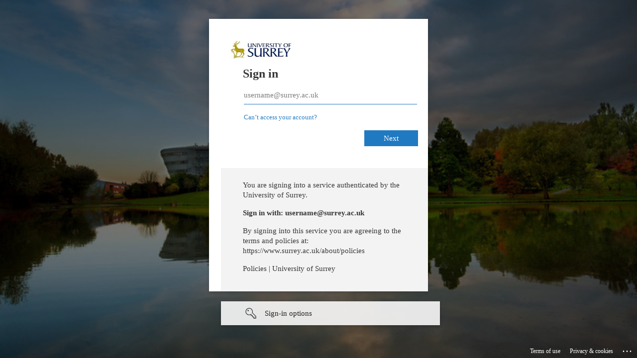

--- FILE ---
content_type: text/html; charset=utf-8
request_url: https://login.microsoftonline.com/6b902693-1074-40aa-9e21-d89446a2ebb5/saml2?SAMLRequest=jdE9T8MwEAbgHYn%2fYHmPnThxPqykUgVLpbK0wMCCnPTSRiR28DkI%2fj0uVQUj233olR7d1evFn8wO3hdATzb3DUU9je7Sv5Zx1oNOOpBpn%2bVSlhoyncSJLPpCxoeekmdwOFjTUMFiSjaIC2wMem18GMUijeIqSspHIZSsVJqwJC8yEcsXStaI4HzI3lmDywRuD%2b5j6OBpt23oyfsZFee4OAdfI2hn2KVmumPLGz%2bIkY8z10HPR3scDD%2b7t%2beKhR0ln9NosKGLM8pqHFAZPQEq36n9%2bmGrAlfNznrb2ZGubm8IqX%2fw7j9BfaXT1RWq9SHPZdlH4VJplLVQRq1I2qgtK92XeVWAKJgHEw6DrHXD8eRx1h2wzk6%2f9JpfEAFU87%2bfWX0D&sso_reload=true
body_size: 15511
content:


<!-- Copyright (C) Microsoft Corporation. All rights reserved. -->
<!DOCTYPE html>
<html dir="ltr" class="" lang="en">
<head>
    <title>Sign in to your account</title>
    <meta http-equiv="Content-Type" content="text/html; charset=UTF-8">
    <meta http-equiv="X-UA-Compatible" content="IE=edge">
    <meta name="viewport" content="width=device-width, initial-scale=1.0, maximum-scale=2.0, user-scalable=yes">
    <meta http-equiv="Pragma" content="no-cache">
    <meta http-equiv="Expires" content="-1">
    <link rel="preconnect" href="https://aadcdn.msftauth.net" crossorigin>
<meta http-equiv="x-dns-prefetch-control" content="on">
<link rel="dns-prefetch" href="//aadcdn.msftauth.net">
<link rel="dns-prefetch" href="//aadcdn.msauth.net">

    <meta name="PageID" content="ConvergedSignIn" />
    <meta name="SiteID" content="" />
    <meta name="ReqLC" content="1033" />
    <meta name="LocLC" content="en-US" />


        <meta name="format-detection" content="telephone=no" />

    <noscript>
        <meta http-equiv="Refresh" content="0; URL=https://login.microsoftonline.com/jsdisabled" />
    </noscript>

    
    
<meta name="robots" content="none" />

<script type="text/javascript" nonce='JwRGHavk0CBZ4YW3bMLVpg'>//<![CDATA[
$Config={"fShowPersistentCookiesWarning":false,"urlMsaSignUp":"https://login.live.com/oauth20_authorize.srf?scope=openid+profile+email+offline_access\u0026response_type=code\u0026client_id=51483342-085c-4d86-bf88-cf50c7252078\u0026response_mode=form_post\u0026redirect_uri=https%3a%2f%2flogin.microsoftonline.com%2fcommon%2ffederation%2foauth2msa\u0026state=[base64]\u0026estsfed=1\u0026uaid=7d7fefe543d647cab01038ac3844e7c6\u0026signup=1\u0026lw=1\u0026fl=easi2\u0026fci=https%3a%2f%2faad6658f-53f3-4be8-b21b-b89af8697e27.tenants.brightspace.com%2fsamlLogin","urlMsaLogout":"https://login.live.com/logout.srf?iframed_by=https%3a%2f%2flogin.microsoftonline.com","urlOtherIdpForget":"https://login.live.com/forgetme.srf?iframed_by=https%3a%2f%2flogin.microsoftonline.com","showCantAccessAccountLink":true,"arrExternalTrustedRealmFederatedIdps":[{"IdpType":400,"IdpSignInUrl":"https://login.live.com/oauth20_authorize.srf?scope=openid+profile+email+offline_access\u0026response_type=code\u0026client_id=51483342-085c-4d86-bf88-cf50c7252078\u0026response_mode=form_post\u0026redirect_uri=https%3a%2f%2flogin.microsoftonline.com%2fcommon%2ffederation%2foauth2msa\u0026state=[base64]\u0026estsfed=1\u0026uaid=7d7fefe543d647cab01038ac3844e7c6\u0026fci=https%3a%2f%2faad6658f-53f3-4be8-b21b-b89af8697e27.tenants.brightspace.com%2fsamlLogin\u0026idp_hint=github.com","DisplayName":"GitHub","Promoted":false}],"fEnableShowResendCode":true,"iShowResendCodeDelay":90000,"sSMSCtryPhoneData":"AF~Afghanistan~93!!!AX~Åland Islands~358!!!AL~Albania~355!!!DZ~Algeria~213!!!AS~American Samoa~1!!!AD~Andorra~376!!!AO~Angola~244!!!AI~Anguilla~1!!!AG~Antigua and Barbuda~1!!!AR~Argentina~54!!!AM~Armenia~374!!!AW~Aruba~297!!!AC~Ascension Island~247!!!AU~Australia~61!!!AT~Austria~43!!!AZ~Azerbaijan~994!!!BS~Bahamas~1!!!BH~Bahrain~973!!!BD~Bangladesh~880!!!BB~Barbados~1!!!BY~Belarus~375!!!BE~Belgium~32!!!BZ~Belize~501!!!BJ~Benin~229!!!BM~Bermuda~1!!!BT~Bhutan~975!!!BO~Bolivia~591!!!BQ~Bonaire~599!!!BA~Bosnia and Herzegovina~387!!!BW~Botswana~267!!!BR~Brazil~55!!!IO~British Indian Ocean Territory~246!!!VG~British Virgin Islands~1!!!BN~Brunei~673!!!BG~Bulgaria~359!!!BF~Burkina Faso~226!!!BI~Burundi~257!!!CV~Cabo Verde~238!!!KH~Cambodia~855!!!CM~Cameroon~237!!!CA~Canada~1!!!KY~Cayman Islands~1!!!CF~Central African Republic~236!!!TD~Chad~235!!!CL~Chile~56!!!CN~China~86!!!CX~Christmas Island~61!!!CC~Cocos (Keeling) Islands~61!!!CO~Colombia~57!!!KM~Comoros~269!!!CG~Congo~242!!!CD~Congo (DRC)~243!!!CK~Cook Islands~682!!!CR~Costa Rica~506!!!CI~Côte d\u0027Ivoire~225!!!HR~Croatia~385!!!CU~Cuba~53!!!CW~Curaçao~599!!!CY~Cyprus~357!!!CZ~Czechia~420!!!DK~Denmark~45!!!DJ~Djibouti~253!!!DM~Dominica~1!!!DO~Dominican Republic~1!!!EC~Ecuador~593!!!EG~Egypt~20!!!SV~El Salvador~503!!!GQ~Equatorial Guinea~240!!!ER~Eritrea~291!!!EE~Estonia~372!!!ET~Ethiopia~251!!!FK~Falkland Islands~500!!!FO~Faroe Islands~298!!!FJ~Fiji~679!!!FI~Finland~358!!!FR~France~33!!!GF~French Guiana~594!!!PF~French Polynesia~689!!!GA~Gabon~241!!!GM~Gambia~220!!!GE~Georgia~995!!!DE~Germany~49!!!GH~Ghana~233!!!GI~Gibraltar~350!!!GR~Greece~30!!!GL~Greenland~299!!!GD~Grenada~1!!!GP~Guadeloupe~590!!!GU~Guam~1!!!GT~Guatemala~502!!!GG~Guernsey~44!!!GN~Guinea~224!!!GW~Guinea-Bissau~245!!!GY~Guyana~592!!!HT~Haiti~509!!!HN~Honduras~504!!!HK~Hong Kong SAR~852!!!HU~Hungary~36!!!IS~Iceland~354!!!IN~India~91!!!ID~Indonesia~62!!!IR~Iran~98!!!IQ~Iraq~964!!!IE~Ireland~353!!!IM~Isle of Man~44!!!IL~Israel~972!!!IT~Italy~39!!!JM~Jamaica~1!!!JP~Japan~81!!!JE~Jersey~44!!!JO~Jordan~962!!!KZ~Kazakhstan~7!!!KE~Kenya~254!!!KI~Kiribati~686!!!KR~Korea~82!!!KW~Kuwait~965!!!KG~Kyrgyzstan~996!!!LA~Laos~856!!!LV~Latvia~371!!!LB~Lebanon~961!!!LS~Lesotho~266!!!LR~Liberia~231!!!LY~Libya~218!!!LI~Liechtenstein~423!!!LT~Lithuania~370!!!LU~Luxembourg~352!!!MO~Macao SAR~853!!!MG~Madagascar~261!!!MW~Malawi~265!!!MY~Malaysia~60!!!MV~Maldives~960!!!ML~Mali~223!!!MT~Malta~356!!!MH~Marshall Islands~692!!!MQ~Martinique~596!!!MR~Mauritania~222!!!MU~Mauritius~230!!!YT~Mayotte~262!!!MX~Mexico~52!!!FM~Micronesia~691!!!MD~Moldova~373!!!MC~Monaco~377!!!MN~Mongolia~976!!!ME~Montenegro~382!!!MS~Montserrat~1!!!MA~Morocco~212!!!MZ~Mozambique~258!!!MM~Myanmar~95!!!NA~Namibia~264!!!NR~Nauru~674!!!NP~Nepal~977!!!NL~Netherlands~31!!!NC~New Caledonia~687!!!NZ~New Zealand~64!!!NI~Nicaragua~505!!!NE~Niger~227!!!NG~Nigeria~234!!!NU~Niue~683!!!NF~Norfolk Island~672!!!KP~North Korea~850!!!MK~North Macedonia~389!!!MP~Northern Mariana Islands~1!!!NO~Norway~47!!!OM~Oman~968!!!PK~Pakistan~92!!!PW~Palau~680!!!PS~Palestinian Authority~970!!!PA~Panama~507!!!PG~Papua New Guinea~675!!!PY~Paraguay~595!!!PE~Peru~51!!!PH~Philippines~63!!!PL~Poland~48!!!PT~Portugal~351!!!PR~Puerto Rico~1!!!QA~Qatar~974!!!RE~Réunion~262!!!RO~Romania~40!!!RU~Russia~7!!!RW~Rwanda~250!!!BL~Saint Barthélemy~590!!!KN~Saint Kitts and Nevis~1!!!LC~Saint Lucia~1!!!MF~Saint Martin~590!!!PM~Saint Pierre and Miquelon~508!!!VC~Saint Vincent and the Grenadines~1!!!WS~Samoa~685!!!SM~San Marino~378!!!ST~São Tomé and Príncipe~239!!!SA~Saudi Arabia~966!!!SN~Senegal~221!!!RS~Serbia~381!!!SC~Seychelles~248!!!SL~Sierra Leone~232!!!SG~Singapore~65!!!SX~Sint Maarten~1!!!SK~Slovakia~421!!!SI~Slovenia~386!!!SB~Solomon Islands~677!!!SO~Somalia~252!!!ZA~South Africa~27!!!SS~South Sudan~211!!!ES~Spain~34!!!LK~Sri Lanka~94!!!SH~St Helena, Ascension, and Tristan da Cunha~290!!!SD~Sudan~249!!!SR~Suriname~597!!!SJ~Svalbard~47!!!SZ~Swaziland~268!!!SE~Sweden~46!!!CH~Switzerland~41!!!SY~Syria~963!!!TW~Taiwan~886!!!TJ~Tajikistan~992!!!TZ~Tanzania~255!!!TH~Thailand~66!!!TL~Timor-Leste~670!!!TG~Togo~228!!!TK~Tokelau~690!!!TO~Tonga~676!!!TT~Trinidad and Tobago~1!!!TA~Tristan da Cunha~290!!!TN~Tunisia~216!!!TR~Turkey~90!!!TM~Turkmenistan~993!!!TC~Turks and Caicos Islands~1!!!TV~Tuvalu~688!!!VI~U.S. Virgin Islands~1!!!UG~Uganda~256!!!UA~Ukraine~380!!!AE~United Arab Emirates~971!!!GB~United Kingdom~44!!!US~United States~1!!!UY~Uruguay~598!!!UZ~Uzbekistan~998!!!VU~Vanuatu~678!!!VA~Vatican City~39!!!VE~Venezuela~58!!!VN~Vietnam~84!!!WF~Wallis and Futuna~681!!!YE~Yemen~967!!!ZM~Zambia~260!!!ZW~Zimbabwe~263","fUseInlinePhoneNumber":true,"fDetectBrowserCapabilities":true,"fUseMinHeight":true,"fShouldSupportTargetCredentialForRecovery":true,"fAvoidNewOtcGenerationWhenAlreadySent":true,"fUseCertificateInterstitialView":true,"fIsPasskeySupportEnabled":true,"arrPromotedFedCredTypes":[],"fShowUserAlreadyExistErrorHandling":true,"fBlockOnAppleEmailClaimError":true,"fIsVerifiableCredentialsSupportEnabled":true,"iVerifiableCredentialPresentationPollingIntervalSeconds":0.5,"iVerifiableCredentialPresentationPollingTimeoutSeconds":300,"fIsQrPinEnabled":true,"fPasskeyAssertionRedirect":true,"fFixUrlExternalIdpFederation":true,"fEnableBackButtonBugFix":true,"fEnableTotalLossRecovery":true,"fUpdatePromotedCredTypesOrder":true,"fUseNewPromotedCredsComponent":true,"urlSessionState":"https://login.microsoftonline.com/common/DeviceCodeStatus","urlResetPassword":"https://passwordreset.microsoftonline.com/?ru=https%3a%2f%2flogin.microsoftonline.com%2f6b902693-1074-40aa-9e21-d89446a2ebb5%2freprocess%3fctx%[base64]\u0026mkt=en-US\u0026hosted=0\u0026device_platform=macOS","urlMsaResetPassword":"https://account.live.com/password/reset?wreply=https%3a%2f%2flogin.microsoftonline.com%2f6b902693-1074-40aa-9e21-d89446a2ebb5%2freprocess%3fctx%[base64]\u0026mkt=en-US","fFixUrlResetPassword":true,"urlGetCredentialType":"https://login.microsoftonline.com/common/GetCredentialType?mkt=en-US","urlGetRecoveryCredentialType":"https://login.microsoftonline.com/common/getrecoverycredentialtype?mkt=en-US","urlGetOneTimeCode":"https://login.microsoftonline.com/common/GetOneTimeCode","urlLogout":"https://login.microsoftonline.com/6b902693-1074-40aa-9e21-d89446a2ebb5/uxlogout","urlForget":"https://login.microsoftonline.com/forgetuser","urlDisambigRename":"https://go.microsoft.com/fwlink/p/?LinkID=733247","urlGoToAADError":"https://login.live.com/oauth20_authorize.srf?scope=openid+profile+email+offline_access\u0026response_type=code\u0026client_id=51483342-085c-4d86-bf88-cf50c7252078\u0026response_mode=form_post\u0026redirect_uri=https%3a%2f%2flogin.microsoftonline.com%2fcommon%2ffederation%2foauth2msa\u0026state=[base64]\u0026estsfed=1\u0026uaid=7d7fefe543d647cab01038ac3844e7c6\u0026fci=https%3a%2f%2faad6658f-53f3-4be8-b21b-b89af8697e27.tenants.brightspace.com%2fsamlLogin","urlDeviceFingerprinting":"","urlPIAEndAuth":"https://login.microsoftonline.com/common/PIA/EndAuth","urlStartTlr":"https://login.microsoftonline.com/6b902693-1074-40aa-9e21-d89446a2ebb5/tlr/start","fKMSIEnabled":false,"iLoginMode":121,"fAllowPhoneSignIn":true,"fAllowPhoneInput":true,"fAllowSkypeNameLogin":true,"iMaxPollErrors":5,"iPollingTimeout":300,"srsSuccess":true,"fShowSwitchUser":true,"arrValErrs":["50058"],"sErrorCode":"50058","sWAMExtension":"ppnbnpeolgkicgegkbkbjmhlideopiji","sWAMChannel":"53ee284d-920a-4b59-9d30-a60315b26836","sErrTxt":"","sResetPasswordPrefillParam":"username","onPremPasswordValidationConfig":{"isUserRealmPrecheckEnabled":true},"fSwitchDisambig":true,"iRemoteNgcPollingType":2,"fUseNewNoPasswordTypes":true,"urlAadSignup":"https://signup.microsoft.com/signup?sku=teams_commercial_trial\u0026origin=ests\u0026culture=en-US","sCloudInstanceName":"microsoftonline.com","fShowSignInOptionsAsButton":true,"fUseNewPhoneSignInError":true,"fIsUpdatedAutocompleteEnabled":true,"fActivateFocusOnApprovalNumberRemoteNGC":true,"fIsPasskey":true,"fEnableDFPIntegration":true,"fEnableCenterFocusedApprovalNumber":true,"fShowPassKeyErrorUCP":true,"fFixPhoneDisambigSignupRedirect":true,"fEnableQrCodeA11YFixes":true,"fEnablePasskeyAwpError":true,"fEnableAuthenticatorTimeoutFix":true,"fEnablePasskeyAutofillUI":true,"sCrossDomainCanary":"[base64]","arrExcludedDisplayNames":["unknown"],"fFixShowRevealPassword":true,"fRemoveTLRFragment":true,"iMaxStackForKnockoutAsyncComponents":10000,"fShowButtons":true,"urlCdn":"https://aadcdn.msftauth.net/shared/1.0/","urlDefaultFavicon":"https://aadcdn.msftauth.net/shared/1.0/content/images/favicon_a_eupayfgghqiai7k9sol6lg2.ico","urlFooterTOU":"https://www.microsoft.com/en-US/servicesagreement/","urlFooterPrivacy":"https://privacy.microsoft.com/en-US/privacystatement","urlPost":"https://login.microsoftonline.com/6b902693-1074-40aa-9e21-d89446a2ebb5/login","urlPostAad":"https://login.microsoftonline.com/6b902693-1074-40aa-9e21-d89446a2ebb5/login","urlPostMsa":"https://login.live.com/ppsecure/partnerpost.srf?scope=openid+profile+email+offline_access\u0026response_type=code\u0026client_id=51483342-085c-4d86-bf88-cf50c7252078\u0026response_mode=form_post\u0026redirect_uri=https%3a%2f%2flogin.microsoftonline.com%2fcommon%2ffederation%2foauth2msa\u0026state=[base64]\u0026flow=fido\u0026estsfed=1\u0026uaid=7d7fefe543d647cab01038ac3844e7c6\u0026fci=https%3a%2f%2faad6658f-53f3-4be8-b21b-b89af8697e27.tenants.brightspace.com%2fsamlLogin","urlRefresh":"https://login.microsoftonline.com/6b902693-1074-40aa-9e21-d89446a2ebb5/reprocess?ctx=[base64]","urlCancel":"https://surreylearn.surrey.ac.uk/d2l/lp/auth/login/samlLogin.d2l?error=access_denied\u0026error_subcode=cancel","urlResume":"https://login.microsoftonline.com/6b902693-1074-40aa-9e21-d89446a2ebb5/resume?ctx=[base64]","iPawnIcon":0,"iPollingInterval":1,"sPOST_Username":"","fEnableNumberMatching":true,"sFT":"[base64]","sFTName":"flowToken","sSessionIdentifierName":"code","sCtx":"[base64]","iProductIcon":-1,"fEnableOneDSClientTelemetry":true,"staticTenantBranding":[{"Locale":0,"BannerLogo":"https://aadcdn.msftauthimages.net/c1c6b6c8-dhqgjg7s9-jxc3mxgtkdrnpqe5jss2-pmud78k-emhk/logintenantbranding/0/bannerlogo?ts=636692361690074033","Illustration":"https://aadcdn.msftauthimages.net/c1c6b6c8-dhqgjg7s9-jxc3mxgtkdrnpqe5jss2-pmud78k-emhk/logintenantbranding/0/illustration?ts=636692361669130565","BackgroundColor":"#0000FF","BoilerPlateText":"<p>You are signing into a service authenticated by the University of Surrey.</p>\n<p><strong>Sign in with: username@surrey.ac.uk</strong></p>\n<p>By signing into this service you are agreeing to the terms and policies at: https://www.surrey.ac.uk/about/policies</p>\n<p>Policies | University of Surrey</p>\n","UserIdLabel":"username@surrey.ac.uk","KeepMeSignedInDisabled":false,"UseTransparentLightBox":false}],"oAppCobranding":{},"iBackgroundImage":4,"arrSessions":[],"fApplicationInsightsEnabled":false,"iApplicationInsightsEnabledPercentage":0,"urlSetDebugMode":"https://login.microsoftonline.com/common/debugmode","fEnableCssAnimation":true,"fDisableAnimationIfAnimationEndUnsupported":true,"fAllowGrayOutLightBox":true,"fUseMsaSessionState":true,"fIsRemoteNGCSupported":true,"desktopSsoConfig":{"isEdgeAnaheimAllowed":true,"iwaEndpointUrlFormat":"https://autologon.microsoftazuread-sso.com/{0}/winauth/sso?client-request-id=7d7fefe5-43d6-47ca-b010-38ac3844e7c6","iwaSsoProbeUrlFormat":"https://autologon.microsoftazuread-sso.com/{0}/winauth/ssoprobe?client-request-id=7d7fefe5-43d6-47ca-b010-38ac3844e7c6","iwaIFrameUrlFormat":"https://autologon.microsoftazuread-sso.com/{0}/winauth/iframe?client-request-id=7d7fefe5-43d6-47ca-b010-38ac3844e7c6\u0026isAdalRequest=False","iwaRequestTimeoutInMs":10000,"hintedDomainName":"6b902693-1074-40aa-9e21-d89446a2ebb5","startDesktopSsoOnPageLoad":true,"progressAnimationTimeout":10000,"isEdgeAllowed":false,"minDssoEdgeVersion":"17","isSafariAllowed":true,"redirectUri":"https://surreylearn.surrey.ac.uk/d2l/lp/auth/login/samlLogin.d2l?error=interaction_required\u0026error_description=Seamless+single+sign+on+failed+for+the+user.+This+can+happen+if+the+user+is+unable+to+access+on+premises+AD+or+intranet+zone+is+not+configured+correctly+Trace+ID%3a+cfcabbef-9e84-4a4c-b616-dbb2c20d0600+Correlation+ID%3a+7d7fefe5-43d6-47ca-b010-38ac3844e7c6+Timestamp%3a+2026-01-17+06%3a31%3a46Z","isIEAllowedForSsoProbe":true,"edgeRedirectUri":"https://autologon.microsoftazuread-sso.com/6b902693-1074-40aa-9e21-d89446a2ebb5/winauth/sso/edgeredirect?client-request-id=7d7fefe5-43d6-47ca-b010-38ac3844e7c6\u0026origin=login.microsoftonline.com\u0026is_redirected=1","isFlowTokenPassedInEdge":true},"urlLogin":"https://login.microsoftonline.com/6b902693-1074-40aa-9e21-d89446a2ebb5/reprocess?ctx=[base64]","urlDssoStatus":"https://login.microsoftonline.com/common/instrumentation/dssostatus","iSessionPullType":2,"fUseSameSite":true,"iAllowedIdentities":2,"uiflavor":1001,"urlFidoHelp":"https://go.microsoft.com/fwlink/?linkid=2013738","fShouldPlatformKeyBeSuppressed":true,"urlFidoLogin":"https://login.microsoft.com/6b902693-1074-40aa-9e21-d89446a2ebb5/fido/get?uiflavor=Web","fIsFidoSupported":true,"fLoadStringCustomizationPromises":true,"fUseAlternateTextForSwitchToCredPickerLink":true,"fOfflineAccountVisible":false,"fEnableUserStateFix":true,"fAccessPassSupported":true,"fShowAccessPassPeek":true,"fUpdateSessionPollingLogic":true,"fEnableShowPickerCredObservable":true,"fFetchSessionsSkipDsso":true,"fIsCiamUserFlowUxNewLogicEnabled":true,"fUseNonMicrosoftDefaultBrandingForCiam":true,"sCompanyDisplayName":"University of Surrey","fRemoveCustomCss":true,"fFixUICrashForApiRequestHandler":true,"fShowUpdatedKoreanPrivacyFooter":true,"fUsePostCssHotfix":true,"fFixUserFlowBranding":true,"fIsQrCodePinSupported":true,"fEnablePasskeyNullFix":true,"fEnableRefreshCookiesFix":true,"fEnableWebNativeBridgeInterstitialUx":true,"fEnableWindowParentingFix":true,"fEnableNativeBridgeErrors":true,"urlAcmaServerPath":"https://login.microsoftonline.com","sTenantId":"6b902693-1074-40aa-9e21-d89446a2ebb5","sMkt":"en-US","fIsDesktop":true,"fUpdateConfigInit":true,"fLogDisallowedCssProperties":true,"fDisallowExternalFonts":true,"sFidoChallenge":"O.eyJ0eXAiOiJKV1QiLCJhbGciOiJSUzI1NiIsIng1dCI6IlBjWDk4R1g0MjBUMVg2c0JEa3poUW1xZ3dNVSJ9.eyJhdWQiOiJ1cm46bWljcm9zb2Z0OmZpZG86Y2hhbGxlbmdlIiwiaXNzIjoiaHR0cHM6Ly9sb2dpbi5taWNyb3NvZnQuY29tIiwiaWF0IjoxNzY4NjMxNTA2LCJuYmYiOjE3Njg2MzE1MDYsImV4cCI6MTc2ODYzMTgwNn0.[base64]","scid":1015,"hpgact":1900,"hpgid":1104,"pgid":"ConvergedSignIn","apiCanary":"[base64]","canary":"kjXZDe2nywQIh+9ycYtkWYHvHiR3ulGk/uSxZ8/X83M=1:1:CANARY:6+0TfrILN1cSoZ2z831WEa6fOulrKwAt0N/JxxJsBU8=","sCanaryTokenName":"canary","fSkipRenderingNewCanaryToken":false,"fEnableNewCsrfProtection":true,"correlationId":"7d7fefe5-43d6-47ca-b010-38ac3844e7c6","sessionId":"cfcabbef-9e84-4a4c-b616-dbb2c20d0600","sRingId":"R6","locale":{"mkt":"en-US","lcid":1033},"slMaxRetry":2,"slReportFailure":true,"strings":{"desktopsso":{"authenticatingmessage":"Trying to sign you in"}},"enums":{"ClientMetricsModes":{"None":0,"SubmitOnPost":1,"SubmitOnRedirect":2,"InstrumentPlt":4}},"urls":{"instr":{"pageload":"https://login.microsoftonline.com/common/instrumentation/reportpageload","dssostatus":"https://login.microsoftonline.com/common/instrumentation/dssostatus"}},"browser":{"ltr":1,"Chrome":1,"_Mac":1,"_M131":1,"_D0":1,"Full":1,"RE_WebKit":1,"b":{"name":"Chrome","major":131,"minor":0},"os":{"name":"OSX","version":"10.15.7"},"V":"131.0"},"watson":{"url":"/common/handlers/watson","bundle":"https://aadcdn.msftauth.net/ests/2.1/content/cdnbundles/watson.min_q5ptmu8aniymd4ftuqdkda2.js","sbundle":"https://aadcdn.msftauth.net/ests/2.1/content/cdnbundles/watsonsupportwithjquery.3.5.min_dc940oomzau4rsu8qesnvg2.js","fbundle":"https://aadcdn.msftauth.net/ests/2.1/content/cdnbundles/frameworksupport.min_oadrnc13magb009k4d20lg2.js","resetErrorPeriod":5,"maxCorsErrors":-1,"maxInjectErrors":5,"maxErrors":10,"maxTotalErrors":3,"expSrcs":["https://login.microsoftonline.com","https://aadcdn.msauth.net/","https://aadcdn.msftauth.net/",".login.microsoftonline.com"],"envErrorRedirect":true,"envErrorUrl":"/common/handlers/enverror"},"loader":{"cdnRoots":["https://aadcdn.msauth.net/","https://aadcdn.msftauth.net/"],"logByThrowing":true,"tenantBrandingCdnRoots":["aadcdn.msauthimages.net","aadcdn.msftauthimages.net"]},"serverDetails":{"slc":"ProdSlices","dc":"SEC","ri":"GVXXXXX","ver":{"v":[2,1,23173,3]},"rt":"2026-01-17T06:31:46","et":31},"clientEvents":{"enabled":true,"telemetryEnabled":true,"useOneDSEventApi":true,"flush":60000,"autoPost":true,"autoPostDelay":1000,"minEvents":1,"maxEvents":1,"pltDelay":500,"appInsightsConfig":{"instrumentationKey":"b0c252808e614e949086e019ae1cb300-e0c02060-e3b3-4965-bd7c-415e1a7a9fde-6951","webAnalyticsConfiguration":{"autoCapture":{"jsError":true}}},"defaultEventName":"IDUX_ESTSClientTelemetryEvent_WebWatson","serviceID":3,"endpointUrl":"https://eu-mobile.events.data.microsoft.com/OneCollector/1.0/"},"fApplyAsciiRegexOnInput":true,"country":"US","fBreakBrandingSigninString":true,"bsso":{"states":{"START":"start","INPROGRESS":"in-progress","END":"end","END_SSO":"end-sso","END_USERS":"end-users"},"nonce":"AwABEgEAAAADAOz_BQD0__P83BCQ8KT1b08qGtTv6P6yr4od-KJbIFTDSuUwbxI5S7ebThBR3AKaV1IpxNY76ffz0S0uk2_3ZGXKZjI2YEwgAA","overallTimeoutMs":4000,"telemetry":{"type":"ChromeSsoTelemetry","nonce":"AwABDwEAAAADAOz_BQD0_zAHJpE06FJcYvrOObY1qMETpeCAwl-BMW6d1xud7otbB7AjehiqXs46XknFnQGzEkx9viHJUi1X8LzIeMH4Izb42w_SlJwKtPRTCiXHFqbpIAA","reportStates":[]},"redirectEndStates":["end"],"cookieNames":{"aadSso":"AADSSO","winSso":"ESTSSSO","ssoTiles":"ESTSSSOTILES","ssoPulled":"SSOCOOKIEPULLED","userList":"ESTSUSERLIST"},"type":"chrome","reason":"Pull suppressed because it was already attempted and the current URL was reloaded."},"urlNoCookies":"https://login.microsoftonline.com/cookiesdisabled","fTrimChromeBssoUrl":true,"inlineMode":5,"fShowCopyDebugDetailsLink":true,"fTenantBrandingCdnAddEventHandlers":true,"fAddTryCatchForIFrameRedirects":true};
//]]></script> 
<script type="text/javascript" nonce='JwRGHavk0CBZ4YW3bMLVpg'>//<![CDATA[
!function(){var e=window,r=e.$Debug=e.$Debug||{},t=e.$Config||{};if(!r.appendLog){var n=[],o=0;r.appendLog=function(e){var r=t.maxDebugLog||25,i=(new Date).toUTCString()+":"+e;n.push(o+":"+i),n.length>r&&n.shift(),o++},r.getLogs=function(){return n}}}(),function(){function e(e,r){function t(i){var a=e[i];if(i<n-1){return void(o.r[a]?t(i+1):o.when(a,function(){t(i+1)}))}r(a)}var n=e.length;t(0)}function r(e,r,i){function a(){var e=!!s.method,o=e?s.method:i[0],a=s.extraArgs||[],u=n.$WebWatson;try{
var c=t(i,!e);if(a&&a.length>0){for(var d=a.length,l=0;l<d;l++){c.push(a[l])}}o.apply(r,c)}catch(e){return void(u&&u.submitFromException&&u.submitFromException(e))}}var s=o.r&&o.r[e];return r=r||this,s&&(s.skipTimeout?a():n.setTimeout(a,0)),s}function t(e,r){return Array.prototype.slice.call(e,r?1:0)}var n=window;n.$Do||(n.$Do={"q":[],"r":[],"removeItems":[],"lock":0,"o":[]});var o=n.$Do;o.when=function(t,n){function i(e){r(e,a,s)||o.q.push({"id":e,"c":a,"a":s})}var a=0,s=[],u=1;"function"==typeof n||(a=n,
u=2);for(var c=u;c<arguments.length;c++){s.push(arguments[c])}t instanceof Array?e(t,i):i(t)},o.register=function(e,t,n){if(!o.r[e]){o.o.push(e);var i={};if(t&&(i.method=t),n&&(i.skipTimeout=n),arguments&&arguments.length>3){i.extraArgs=[];for(var a=3;a<arguments.length;a++){i.extraArgs.push(arguments[a])}}o.r[e]=i,o.lock++;try{for(var s=0;s<o.q.length;s++){var u=o.q[s];u.id==e&&r(e,u.c,u.a)&&o.removeItems.push(u)}}catch(e){throw e}finally{if(0===--o.lock){for(var c=0;c<o.removeItems.length;c++){
for(var d=o.removeItems[c],l=0;l<o.q.length;l++){if(o.q[l]===d){o.q.splice(l,1);break}}}o.removeItems=[]}}}},o.unregister=function(e){o.r[e]&&delete o.r[e]}}(),function(e,r){function t(){if(!a){if(!r.body){return void setTimeout(t)}a=!0,e.$Do.register("doc.ready",0,!0)}}function n(){if(!s){if(!r.body){return void setTimeout(n)}t(),s=!0,e.$Do.register("doc.load",0,!0),i()}}function o(e){(r.addEventListener||"load"===e.type||"complete"===r.readyState)&&t()}function i(){
r.addEventListener?(r.removeEventListener("DOMContentLoaded",o,!1),e.removeEventListener("load",n,!1)):r.attachEvent&&(r.detachEvent("onreadystatechange",o),e.detachEvent("onload",n))}var a=!1,s=!1;if("complete"===r.readyState){return void setTimeout(n)}!function(){r.addEventListener?(r.addEventListener("DOMContentLoaded",o,!1),e.addEventListener("load",n,!1)):r.attachEvent&&(r.attachEvent("onreadystatechange",o),e.attachEvent("onload",n))}()}(window,document),function(){function e(){
return f.$Config||f.ServerData||{}}function r(e,r){var t=f.$Debug;t&&t.appendLog&&(r&&(e+=" '"+(r.src||r.href||"")+"'",e+=", id:"+(r.id||""),e+=", async:"+(r.async||""),e+=", defer:"+(r.defer||"")),t.appendLog(e))}function t(){var e=f.$B;if(void 0===d){if(e){d=e.IE}else{var r=f.navigator.userAgent;d=-1!==r.indexOf("MSIE ")||-1!==r.indexOf("Trident/")}}return d}function n(){var e=f.$B;if(void 0===l){if(e){l=e.RE_Edge}else{var r=f.navigator.userAgent;l=-1!==r.indexOf("Edge")}}return l}function o(e){
var r=e.indexOf("?"),t=r>-1?r:e.length,n=e.lastIndexOf(".",t);return e.substring(n,n+v.length).toLowerCase()===v}function i(){var r=e();return(r.loader||{}).slReportFailure||r.slReportFailure||!1}function a(){return(e().loader||{}).redirectToErrorPageOnLoadFailure||!1}function s(){return(e().loader||{}).logByThrowing||!1}function u(e){if(!t()&&!n()){return!1}var r=e.src||e.href||"";if(!r){return!0}if(o(r)){var i,a,s;try{i=e.sheet,a=i&&i.cssRules,s=!1}catch(e){s=!0}if(i&&!a&&s){return!0}
if(i&&a&&0===a.length){return!0}}return!1}function c(){function t(e){g.getElementsByTagName("head")[0].appendChild(e)}function n(e,r,t,n){var u=null;return u=o(e)?i(e):"script"===n.toLowerCase()?a(e):s(e,n),r&&(u.id=r),"function"==typeof u.setAttribute&&(u.setAttribute("crossorigin","anonymous"),t&&"string"==typeof t&&u.setAttribute("integrity",t)),u}function i(e){var r=g.createElement("link");return r.rel="stylesheet",r.type="text/css",r.href=e,r}function a(e){
var r=g.createElement("script"),t=g.querySelector("script[nonce]");if(r.type="text/javascript",r.src=e,r.defer=!1,r.async=!1,t){var n=t.nonce||t.getAttribute("nonce");r.setAttribute("nonce",n)}return r}function s(e,r){var t=g.createElement(r);return t.src=e,t}function d(e,r){if(e&&e.length>0&&r){for(var t=0;t<e.length;t++){if(-1!==r.indexOf(e[t])){return!0}}}return!1}function l(r){if(e().fTenantBrandingCdnAddEventHandlers){var t=d(E,r)?E:b;if(!(t&&t.length>1)){return r}for(var n=0;n<t.length;n++){
if(-1!==r.indexOf(t[n])){var o=t[n+1<t.length?n+1:0],i=r.substring(t[n].length);return"https://"!==t[n].substring(0,"https://".length)&&(o="https://"+o,i=i.substring("https://".length)),o+i}}return r}if(!(b&&b.length>1)){return r}for(var a=0;a<b.length;a++){if(0===r.indexOf(b[a])){return b[a+1<b.length?a+1:0]+r.substring(b[a].length)}}return r}function f(e,t,n,o){if(r("[$Loader]: "+(L.failMessage||"Failed"),o),w[e].retry<y){return w[e].retry++,h(e,t,n),void c._ReportFailure(w[e].retry,w[e].srcPath)}n&&n()}
function v(e,t,n,o){if(u(o)){return f(e,t,n,o)}r("[$Loader]: "+(L.successMessage||"Loaded"),o),h(e+1,t,n);var i=w[e].onSuccess;"function"==typeof i&&i(w[e].srcPath)}function h(e,o,i){if(e<w.length){var a=w[e];if(!a||!a.srcPath){return void h(e+1,o,i)}a.retry>0&&(a.srcPath=l(a.srcPath),a.origId||(a.origId=a.id),a.id=a.origId+"_Retry_"+a.retry);var s=n(a.srcPath,a.id,a.integrity,a.tagName);s.onload=function(){v(e,o,i,s)},s.onerror=function(){f(e,o,i,s)},s.onreadystatechange=function(){
"loaded"===s.readyState?setTimeout(function(){v(e,o,i,s)},500):"complete"===s.readyState&&v(e,o,i,s)},t(s),r("[$Loader]: Loading '"+(a.srcPath||"")+"', id:"+(a.id||""))}else{o&&o()}}var p=e(),y=p.slMaxRetry||2,m=p.loader||{},b=m.cdnRoots||[],E=m.tenantBrandingCdnRoots||[],L=this,w=[];L.retryOnError=!0,L.successMessage="Loaded",L.failMessage="Error",L.Add=function(e,r,t,n,o,i){e&&w.push({"srcPath":e,"id":r,"retry":n||0,"integrity":t,"tagName":o||"script","onSuccess":i})},L.AddForReload=function(e,r){
var t=e.src||e.href||"";L.Add(t,"AddForReload",e.integrity,1,e.tagName,r)},L.AddIf=function(e,r,t){e&&L.Add(r,t)},L.Load=function(e,r){h(0,e,r)}}var d,l,f=window,g=f.document,v=".css";c.On=function(e,r,t){if(!e){throw"The target element must be provided and cannot be null."}r?c.OnError(e,t):c.OnSuccess(e,t)},c.OnSuccess=function(e,t){if(!e){throw"The target element must be provided and cannot be null."}if(u(e)){return c.OnError(e,t)}var n=e.src||e.href||"",o=i(),s=a();r("[$Loader]: Loaded",e);var d=new c
;d.failMessage="Reload Failed",d.successMessage="Reload Success",d.Load(null,function(){if(o){throw"Unexpected state. ResourceLoader.Load() failed despite initial load success. ['"+n+"']"}s&&(document.location.href="/error.aspx?err=504")})},c.OnError=function(e,t){var n=e.src||e.href||"",o=i(),s=a();if(!e){throw"The target element must be provided and cannot be null."}r("[$Loader]: Failed",e);var u=new c;u.failMessage="Reload Failed",u.successMessage="Reload Success",u.AddForReload(e,t),
u.Load(null,function(){if(o){throw"Failed to load external resource ['"+n+"']"}s&&(document.location.href="/error.aspx?err=504")}),c._ReportFailure(0,n)},c._ReportFailure=function(e,r){if(s()&&!t()){throw"[Retry "+e+"] Failed to load external resource ['"+r+"'], reloading from fallback CDN endpoint"}},f.$Loader=c}(),function(){function e(){if(!E){var e=new h.$Loader;e.AddIf(!h.jQuery,y.sbundle,"WebWatson_DemandSupport"),y.sbundle=null,delete y.sbundle,e.AddIf(!h.$Api,y.fbundle,"WebWatson_DemandFramework"),
y.fbundle=null,delete y.fbundle,e.Add(y.bundle,"WebWatson_DemandLoaded"),e.Load(r,t),E=!0}}function r(){if(h.$WebWatson){if(h.$WebWatson.isProxy){return void t()}m.when("$WebWatson.full",function(){for(;b.length>0;){var e=b.shift();e&&h.$WebWatson[e.cmdName].apply(h.$WebWatson,e.args)}})}}function t(){if(!h.$WebWatson||h.$WebWatson.isProxy){if(!L&&JSON){try{var e=new XMLHttpRequest;e.open("POST",y.url),e.setRequestHeader("Accept","application/json"),
e.setRequestHeader("Content-Type","application/json; charset=UTF-8"),e.setRequestHeader("canary",p.apiCanary),e.setRequestHeader("client-request-id",p.correlationId),e.setRequestHeader("hpgid",p.hpgid||0),e.setRequestHeader("hpgact",p.hpgact||0);for(var r=-1,t=0;t<b.length;t++){if("submit"===b[t].cmdName){r=t;break}}var o=b[r]?b[r].args||[]:[],i={"sr":y.sr,"ec":"Failed to load external resource [Core Watson files]","wec":55,"idx":1,"pn":p.pgid||"","sc":p.scid||0,"hpg":p.hpgid||0,
"msg":"Failed to load external resource [Core Watson files]","url":o[1]||"","ln":0,"ad":0,"an":!1,"cs":"","sd":p.serverDetails,"ls":null,"diag":v(y)};e.send(JSON.stringify(i))}catch(e){}L=!0}y.loadErrorUrl&&window.location.assign(y.loadErrorUrl)}n()}function n(){b=[],h.$WebWatson=null}function o(r){return function(){var t=arguments;b.push({"cmdName":r,"args":t}),e()}}function i(){var e=["foundException","resetException","submit"],r=this;r.isProxy=!0;for(var t=e.length,n=0;n<t;n++){var i=e[n];i&&(r[i]=o(i))}
}function a(e,r,t,n,o,i,a){var s=h.event;return i||(i=l(o||s,a?a+2:2)),h.$Debug&&h.$Debug.appendLog&&h.$Debug.appendLog("[WebWatson]:"+(e||"")+" in "+(r||"")+" @ "+(t||"??")),$.submit(e,r,t,n,o||s,i,a)}function s(e,r){return{"signature":e,"args":r,"toString":function(){return this.signature}}}function u(e){for(var r=[],t=e.split("\n"),n=0;n<t.length;n++){r.push(s(t[n],[]))}return r}function c(e){for(var r=[],t=e.split("\n"),n=0;n<t.length;n++){var o=s(t[n],[]);t[n+1]&&(o.signature+="@"+t[n+1],n++),r.push(o)
}return r}function d(e){if(!e){return null}try{if(e.stack){return u(e.stack)}if(e.error){if(e.error.stack){return u(e.error.stack)}}else if(window.opera&&e.message){return c(e.message)}}catch(e){}return null}function l(e,r){var t=[];try{for(var n=arguments.callee;r>0;){n=n?n.caller:n,r--}for(var o=0;n&&o<w;){var i="InvalidMethod()";try{i=n.toString()}catch(e){}var a=[],u=n.args||n.arguments;if(u){for(var c=0;c<u.length;c++){a[c]=u[c]}}t.push(s(i,a)),n=n.caller,o++}}catch(e){t.push(s(e.toString(),[]))}
var l=d(e);return l&&(t.push(s("--- Error Event Stack -----------------",[])),t=t.concat(l)),t}function f(e){if(e){try{var r=/function (.{1,})\(/,t=r.exec(e.constructor.toString());return t&&t.length>1?t[1]:""}catch(e){}}return""}function g(e){if(e){try{if("string"!=typeof e&&JSON&&JSON.stringify){var r=f(e),t=JSON.stringify(e);return t&&"{}"!==t||(e.error&&(e=e.error,r=f(e)),(t=JSON.stringify(e))&&"{}"!==t||(t=e.toString())),r+":"+t}}catch(e){}}return""+(e||"")}function v(e){var r=[];try{
if(jQuery?(r.push("jQuery v:"+jQuery().jquery),jQuery.easing?r.push("jQuery.easing:"+JSON.stringify(jQuery.easing)):r.push("jQuery.easing is not defined")):r.push("jQuery is not defined"),e&&e.expectedVersion&&r.push("Expected jQuery v:"+e.expectedVersion),m){var t,n="";for(t=0;t<m.o.length;t++){n+=m.o[t]+";"}for(r.push("$Do.o["+n+"]"),n="",t=0;t<m.q.length;t++){n+=m.q[t].id+";"}r.push("$Do.q["+n+"]")}if(h.$Debug&&h.$Debug.getLogs){var o=h.$Debug.getLogs();o&&o.length>0&&(r=r.concat(o))}if(b){
for(var i=0;i<b.length;i++){var a=b[i];if(a&&"submit"===a.cmdName){try{if(JSON&&JSON.stringify){var s=JSON.stringify(a);s&&r.push(s)}}catch(e){r.push(g(e))}}}}}catch(e){r.push(g(e))}return r}var h=window,p=h.$Config||{},y=p.watson,m=h.$Do;if(!h.$WebWatson&&y){var b=[],E=!1,L=!1,w=10,$=h.$WebWatson=new i;$.CB={},$._orgErrorHandler=h.onerror,h.onerror=a,$.errorHooked=!0,m.when("jQuery.version",function(e){y.expectedVersion=e}),m.register("$WebWatson")}}(),function(){function e(e,r){
for(var t=r.split("."),n=t.length,o=0;o<n&&null!==e&&void 0!==e;){e=e[t[o++]]}return e}function r(r){var t=null;return null===u&&(u=e(i,"Constants")),null!==u&&r&&(t=e(u,r)),null===t||void 0===t?"":t.toString()}function t(t){var n=null;return null===a&&(a=e(i,"$Config.strings")),null!==a&&t&&(n=e(a,t.toLowerCase())),null!==n&&void 0!==n||(n=r(t)),null===n||void 0===n?"":n.toString()}function n(e,r){var n=null;return e&&r&&r[e]&&(n=t("errors."+r[e])),n||(n=t("errors."+e)),n||(n=t("errors."+c)),n||(n=t(c)),n}
function o(t){var n=null;return null===s&&(s=e(i,"$Config.urls")),null!==s&&t&&(n=e(s,t.toLowerCase())),null!==n&&void 0!==n||(n=r(t)),null===n||void 0===n?"":n.toString()}var i=window,a=null,s=null,u=null,c="GENERIC_ERROR";i.GetString=t,i.GetErrorString=n,i.GetUrl=o}(),function(){var e=window,r=e.$Config||{};e.$B=r.browser||{}}(),function(){function e(e,r,t){e&&e.addEventListener?e.addEventListener(r,t):e&&e.attachEvent&&e.attachEvent("on"+r,t)}function r(r,t){e(document.getElementById(r),"click",t)}
function t(r,t){var n=document.getElementsByName(r);n&&n.length>0&&e(n[0],"click",t)}var n=window;n.AddListener=e,n.ClickEventListenerById=r,n.ClickEventListenerByName=t}();
//]]></script> 
<script type="text/javascript" nonce='JwRGHavk0CBZ4YW3bMLVpg'>//<![CDATA[
!function(t,e){!function(){var n=e.getElementsByTagName("head")[0];n&&n.addEventListener&&(n.addEventListener("error",function(e){null!==e.target&&"cdn"===e.target.getAttribute("data-loader")&&t.$Loader.OnError(e.target)},!0),n.addEventListener("load",function(e){null!==e.target&&"cdn"===e.target.getAttribute("data-loader")&&t.$Loader.OnSuccess(e.target)},!0))}()}(window,document);
//]]></script>

    
        <link rel="prefetch" href="https://login.live.com/Me.htm?v=3" />
                <link rel="shortcut icon" href="https://aadcdn.msftauth.net/shared/1.0/content/images/favicon_a_eupayfgghqiai7k9sol6lg2.ico" />

    <script type="text/javascript" nonce='JwRGHavk0CBZ4YW3bMLVpg'>
        ServerData = $Config;
    </script>


    
    <link data-loader="cdn" crossorigin="anonymous" href="https://aadcdn.msftauth.net/ests/2.1/content/cdnbundles/converged.v2.login.min_kptqschdvwnh6yq41ngsjw2.css" rel="stylesheet" />


    <script data-loader="cdn" crossorigin="anonymous" src="https://aadcdn.msftauth.net/shared/1.0/content/js/ConvergedLogin_PCore_XQ1tJBpoWFcL5smH9OaMyA2.js" integrity='sha384-kq/nTOW+o66pYRgqEKsX4PB8SzqPkM9e5SJxERJpvoDSAAOR4b/jHdfTEy4Tlop9' nonce='JwRGHavk0CBZ4YW3bMLVpg'></script>

    <script data-loader="cdn" crossorigin="anonymous" src="https://aadcdn.msftauth.net/ests/2.1/content/cdnbundles/ux.converged.login.strings-en.min_h44au2mc-00supmp2ilhkg2.js" nonce='JwRGHavk0CBZ4YW3bMLVpg'></script>



</head>

<body data-bind="defineGlobals: ServerData, bodyCssClass" class="cb" style="display: none">
    <script type="text/javascript" nonce='JwRGHavk0CBZ4YW3bMLVpg'>//<![CDATA[
!function(){var e=window,s=e.document,i=e.$Config||{};if(e.self===e.top){s&&s.body&&(s.body.style.display="block")}else if(!i.allowFrame){var o,t,r,f,n,d;if(i.fAddTryCatchForIFrameRedirects){try{o=e.self.location.href,t=o.indexOf("#"),r=-1!==t,f=o.indexOf("?"),n=r?t:o.length,d=-1===f||r&&f>t?"?":"&",o=o.substr(0,n)+d+"iframe-request-id="+i.sessionId+o.substr(n),e.top.location=o}catch(e){}}else{o=e.self.location.href,t=o.indexOf("#"),r=-1!==t,f=o.indexOf("?"),n=r?t:o.length,d=-1===f||r&&f>t?"?":"&",
o=o.substr(0,n)+d+"iframe-request-id="+i.sessionId+o.substr(n),e.top.location=o}}}();
//]]></script>
    
</body>
</html>